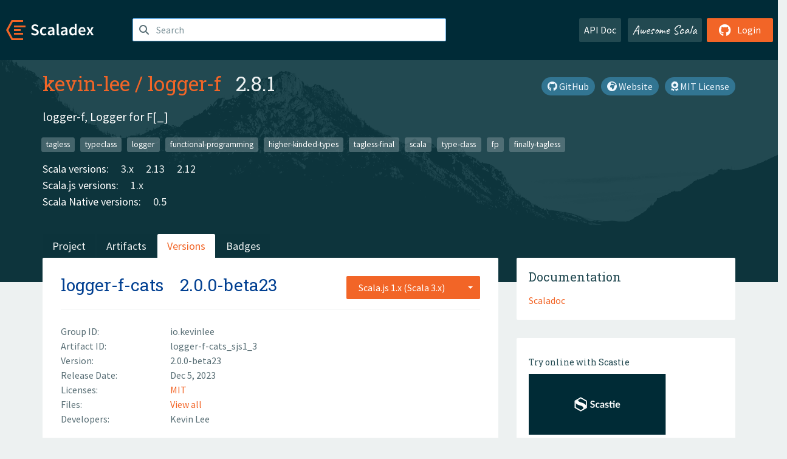

--- FILE ---
content_type: text/html; charset=UTF-8
request_url: https://index.scala-lang.org/kevin-lee/logger-f/artifacts/logger-f-cats/2.0.0-beta23?binary-version=_sjs1_3
body_size: 4292
content:
<!DOCTYPE HTML>
<html lang="en">
  <head>
    <meta charset="utf-8">
    <meta http-equiv="X-UA-Compatible" content="IE=edge,chrome=1">
    <title>logger-f</title>
    <meta name="viewport" content="width=device-width, initial-scale=1.0">
    <!--meta name="description" content="Description...">
    <meta name="author" content="Author..."-->
    <link rel="search" type="application/opensearchdescription+xml" href="/assets/opensearch.xml" title="logger-f">
    <link rel="apple-touch-icon" sizes="180x180" href="/assets/img/apple-touch-icon.png">
    <link rel="icon" type="image/png" href="/assets/img/favicon-32x32.png" sizes="32x32">
    <link rel="icon" type="image/png" href="/assets/img/favicon-16x16.png" sizes="16x16">
    <link rel="manifest" href="/assets/img/manifest.json">
    <link rel="mask-icon" href="/assets/img/safari-pinned-tab.svg" color="#f26527">
    <link rel="shortcut icon" href="/assets/img/favicon.ico">
    <meta name="msapplication-config" content="/assets/img/browserconfig.xml">

    <link rel="stylesheet" href="/assets/lib/font-awesome/css/all.min.css">
    <link rel="stylesheet" href="/assets/lib/bootstrap-switch/css/bootstrap3/bootstrap-switch.css">
    <link rel="stylesheet" href="/assets/lib/bootstrap-select/css/bootstrap-select.css">
    <link rel="stylesheet" href="//cdnjs.cloudflare.com/ajax/libs/emojify.js/1.1.0/css/basic/emojify.min.css" />
    <link rel="stylesheet" type="text/css" href="/assets/css/main-8.css" />

    <!-- Chrome, Firefox OS and Opera -->
    <meta name="theme-color" content="#002b37">
    <!-- Windows Phone -->
    <meta name="msapplication-navbutton-color" content="#002b37">
    <!-- iOS Safari -->
    <meta name="apple-mobile-web-app-capable" content="yes">
    <meta name="apple-mobile-web-app-status-bar-style" content="black-translucent">

    
    
  </head>

  <body>
      <!--[if IE]>
        <script src="https://cdn.jsdelivr.net/html5shiv/3.7.2/html5shiv.min.js"></script>
        <script src="https://cdn.jsdelivr.net/respond/1.4.2/respond.min.js"></script>
      <![endif]-->
    <!-- Start coding here -->
    <header id="top">
        <nav>

          <div class="row">
            <div class="col-md-2">
                  <a href="/">
                      <img src="/assets/img/scaladex-brand.svg" alt="scaladex logo" class="logo">
                  </a>
              </div>
              <div class="col-md-5">
                
                  
<div class="has-feedback">
    <form action="/search" action="GET">
        <input autocomplete="off" autofocus
          
          name="q" id="search" type="text" class="form-control"
          
            placeholder="Search "
          
          >
        
        

        

        

        
    </form>
    <span class="form-control-feedback"><i class="fa-solid fa-magnifying-glass"></i></span>
    <div class="autocomplete">
        <ul id="list-result"></ul>
    </div>
</div>

                
              </div>
              <div class="col-md-5">
                <div class="pull-right">
                  <a class="btn btn-default" href="/api/doc/">API Doc</a>
                  <a class="btn btn-default awesome" href="/awesome">Awesome Scala</a>
                  
                      <a class="btn btn-primary pull-right" href="/login">
                          <i class="fa-brands fa-github fa-lg" aria-hidden="true"></i> Login
                      </a>
                  
                </div>
              </div>
            </div>
        </nav>
    </header>
    
  <main id="container-project">
    


<div class="head-project">
  <div class="container">
    <div class="info-project">
      <div>
        <h1>
          <a href="/kevin-lee">kevin-lee</a> /
          <a href="/kevin-lee/logger-f">logger-f</a>
          
            <span class="head-last-version">&nbsp;&nbsp;2.8.1</span>
          
        </h1>

        
        
          
            <a href="https://spdx.org/licenses/MIT.html" class="btn btn-link" target="_blank" rel="nofollow">
              <i class="fa-solid fa-award" aria-hidden="true"></i> MIT License
            </a>
          
        
        
          
            <a href="https://logger-f.kevinly.dev" class="btn btn-link" target="_blank" rel="nofollow">
              <i class="fa-solid fa-earth-africa" aria-hidden="true"></i> Website
            </a>
          
        
        <a href="https://github.com/kevin-lee/logger-f" class="btn btn-link" target="_blank"><i class="fa-brands fa-github"></i>
          GitHub</a>
      </div>
      
        
          
            <p class="description emojify">logger-f, Logger for F[_]</p>
          
        
        <ul class="list-inline">
        
          <li><a href="/search?topic=tagless" class="label label-default">tagless</a></li>
        
          <li><a href="/search?topic=typeclass" class="label label-default">typeclass</a></li>
        
          <li><a href="/search?topic=logger" class="label label-default">logger</a></li>
        
          <li><a href="/search?topic=functional-programming" class="label label-default">functional-programming</a></li>
        
          <li><a href="/search?topic=higher-kinded-types" class="label label-default">higher-kinded-types</a></li>
        
          <li><a href="/search?topic=tagless-final" class="label label-default">tagless-final</a></li>
        
          <li><a href="/search?topic=scala" class="label label-default">scala</a></li>
        
          <li><a href="/search?topic=type-class" class="label label-default">type-class</a></li>
        
          <li><a href="/search?topic=fp" class="label label-default">fp</a></li>
        
          <li><a href="/search?topic=finally-tagless" class="label label-default">finally-tagless</a></li>
        
        </ul>
      
      
        <div class="project-versions">
          
            <div>
              Scala versions:
              
                <a href="/kevin-lee/logger-f/artifacts/logger-f-cats?stableOnly=true&amp;binary-version=_3" class="targets">3.x</a>
              
                <a href="/kevin-lee/logger-f/artifacts/logger-f-cats?stableOnly=true&amp;binary-version=_2.13" class="targets">2.13</a>
              
                <a href="/kevin-lee/logger-f/artifacts/logger-f-cats?stableOnly=true&amp;binary-version=_2.12" class="targets">2.12</a>
              
            </div>
          
    
          
            <div>
              Scala.js versions:
              
                <a href="/kevin-lee/logger-f/artifacts/logger-f-cats?stableOnly=true&amp;binary-version=_sjs1_2.13" class="targets">1.x</a>
              
            </div>
          
    
          
            <div>
              Scala Native versions:
              
                <a href="/kevin-lee/logger-f/artifacts/logger-f-cats?stableOnly=true&amp;binary-version=_native0.5_2.13" class="targets">0.5</a>
              
            </div>
          
    
          
    
          
        </div>
      
    </div>
    <div class="row">
      <div class="col-md-12">
        <div class="project-nav-bar">
          <ul class="nav nav-tabs">
            <li role="project" class=""><a href="/kevin-lee/logger-f">Project</a></li>
            
              <li role="artifacts" class=""><a href="/kevin-lee/logger-f/artifacts">Artifacts</a></li>
              <li role="versions" class="active"><a href="/kevin-lee/logger-f/artifacts/logger-f-cats?stableOnly=true">Versions</a></li>
              <!-- <li role="version-matrix" class=""><a href="/kevin-lee/logger-f/version-matrix">Version Matrix</a></li> -->
              <li role="badges" class=""><a href="/kevin-lee/logger-f/badges">Badges</a></li>
            
            
          </ul>
        </div>
      </div>
    </div>
  </div>
</div>

    <div class="container">
      <div class="row">
        <div class="col-md-8">
          <div class="content-project">
            <div class="artifact box" data-organization="kevin-lee" data-repository="logger-f">
              <div class="float-right">
                <form>
                  <select name="binary-version" class="selectpicker"
                          title="Scala.js 1.x (Scala 3.x)" data-selected-text-format="static" data-style="btn-primary" onchange="this.form.submit()">
                    
                      <optgroup label="JVM">
                        
                          <option value="_3"
                            >
                            3.x
                          </option>
                        
                          <option value="_2.13"
                            >
                            2.13
                          </option>
                        
                          <option value="_2.12"
                            >
                            2.12
                          </option>
                        
                      </optgroup>
                    
                      <optgroup label="Scala.js 1.x">
                        
                          <option value="_sjs1_3"
                            selected>
                            3.x
                          </option>
                        
                          <option value="_sjs1_2.13"
                            >
                            2.13
                          </option>
                        
                          <option value="_sjs1_2.12"
                            >
                            2.12
                          </option>
                        
                      </optgroup>
                    
                  </select>
                </form>
              </div>
              <h2>
                <a href="/kevin-lee/logger-f/artifacts/logger-f-cats?binary-version=_sjs1_3">logger-f-cats</a>
                <span class="artifact-version">2.0.0-beta23</span>
                
              </h2>
              <hr>
              
  <div class="row">
    <div class="col-xs-5 col-sm-3">Group ID:</div>
    <div class="col-xs-7 col-sm-9"> io.kevinlee </div>
  </div>

              
  <div class="row">
    <div class="col-xs-5 col-sm-3">Artifact ID:</div>
    <div class="col-xs-7 col-sm-9"> logger-f-cats_sjs1_3 </div>
  </div>

              
  <div class="row">
    <div class="col-xs-5 col-sm-3">Version:</div>
    <div class="col-xs-7 col-sm-9"> 2.0.0-beta23 </div>
  </div>

              
              
  <div class="row">
    <div class="col-xs-5 col-sm-3">Release Date:</div>
    <div class="col-xs-7 col-sm-9"> Dec 5, 2023 </div>
  </div>

              
  <div class="row">
    <div class="col-xs-5 col-sm-3">Licenses:</div>
    <div class="col-xs-7 col-sm-9">
                
                <a href="https://spdx.org/licenses/MIT.html">MIT</a>
                
              </div>
  </div>

              
                
  <div class="row">
    <div class="col-xs-5 col-sm-3">Files:</div>
    <div class="col-xs-7 col-sm-9"> <a href="https://repo1.maven.org/maven2/io/kevinlee/logger-f-cats_sjs1_3/2.0.0-beta23/">View all</a> </div>
  </div>

              
              
              
  
    
  <div class="row">
    <div class="col-xs-5 col-sm-3">Developers:</div>
    <div class="col-xs-7 col-sm-9">
      <div class="developers">
        
          <span>
            
            <a href="https://github.com/Kevin-Lee">
              Kevin Lee
            </a>
          </span>
        
      </div>
    </div>
  </div>

  

            </div>
            
  <div class="install">
    <ul class="nav nav-tabs nav-justified">
      
        <li role="presentation"  class="active" >
          <a href="#sbt" aria-controls="sbt" role="tab" data-toggle="tab">sbt</a>
        </li>
      
        <li role="presentation" >
          <a href="#mill" aria-controls="mill" role="tab" data-toggle="tab">Mill</a>
        </li>
      
        <li role="presentation" >
          <a href="#scala-cli" aria-controls="scala-cli" role="tab" data-toggle="tab">Scala CLI</a>
        </li>
      
    </ul>
    <div class="box tab-content">
      
        <div role="tabpanel" class="tab-pane  active " id="sbt">
          <p></p>
          <pre id="copy-sbt" class="copyable-incantation">libraryDependencies += &quot;io.kevinlee&quot; %%% &quot;logger-f-cats&quot; % &quot;2.0.0-beta23&quot;</pre>
          <button class="btn btn-primary btn-copy pull-right" data-clipboard-target="copy-sbt">Copy</button>
        </div>
      
        <div role="tabpanel" class="tab-pane " id="mill">
          <p><a href="https://com-lihaoyi.github.io/mill">Mill build tool</a></p>
          <pre id="copy-mill" class="copyable-incantation">ivy&quot;io.kevinlee::logger-f-cats::2.0.0-beta23&quot;</pre>
          <button class="btn btn-primary btn-copy pull-right" data-clipboard-target="copy-mill">Copy</button>
        </div>
      
        <div role="tabpanel" class="tab-pane " id="scala-cli">
          <p><a href="https://scala-cli.virtuslab.org/docs/overview">Scala CLI</a></p>
          <pre id="copy-scala-cli" class="copyable-incantation">//&gt; using dep &quot;io.kevinlee::logger-f-cats::2.0.0-beta23&quot;</pre>
          <button class="btn btn-primary btn-copy pull-right" data-clipboard-target="copy-scala-cli">Copy</button>
        </div>
      
    </div>
  </div>

          </div>
        </div>
        <div class="col-md-4 sidebar-project">
          
  
    <div class="documentation box">
      <h4>Documentation</h4>
      <ul>
        
          <li><a href="https://www.javadoc.io/doc/io.kevinlee/logger-f-cats_sjs1_3/2.0.0-beta23" rel="nofollow">Scaladoc</a></li>
        
      </ul>
    </div>
  

          
  
    <div class="box">
      <a href="https://scastie.scala-lang.org/try?g=io.kevinlee&amp;a=logger-f-cats&amp;v=2.0.0-beta23&amp;o=kevin-lee&amp;r=logger-f&amp;t=JS&amp;sv=3.x" target="_blank" rel="nofollow noopener">
        <h6>Try online with Scastie</h6>
        <img style="height: 100px;" src="/assets/img/scastie.svg" alt="Try on Scastie">
      </a>
    </div>
  

          
  <div class="dependencies box">
    <h4>11 Dependencies</h4>
    <hr>
    <ul>
      
        <li>
          <div class="row">
            <div class="col-xs-9">
              <a href="/kevin-lee/logger-f/logger-f-core/2.0.0-beta23?binary-version=_sjs1_3">io.kevinlee:::logger-f-core</a>
              
            </div>
            <div class="col-xs-3">2.0.0-beta23</div>
          </div>
        </li>
      
        <li>
          <div class="row">
            <div class="col-xs-9">
              <a href="/kevin-lee/effectie/effectie-core/2.0.0-beta13?binary-version=_3">io.kevinlee::effectie-core</a>
              
            </div>
            <div class="col-xs-3">2.0.0-beta13</div>
          </div>
        </li>
      
        <li>
          <div class="row">
            <div class="col-xs-9">
              <a href="/kevin-lee/effectie/effectie-syntax/2.0.0-beta13?binary-version=_3">io.kevinlee::effectie-syntax</a>
              
            </div>
            <div class="col-xs-3">2.0.0-beta13</div>
          </div>
        </li>
      
        <li>
          <div class="row">
            <div class="col-xs-9">
              <a href="/scala-js/scala-js/scalajs-library/1.9.0?binary-version=_2.13">org.scala-js::scalajs-library</a>
              
            </div>
            <div class="col-xs-3">1.9.0</div>
          </div>
        </li>
      
        <li>
          <div class="row">
            <div class="col-xs-9">
              <a href="/scala/scala3/scala3-library/3.0.2?binary-version=_sjs1_3">org.scala-lang:::scala3-library</a>
              
            </div>
            <div class="col-xs-3">3.0.2</div>
          </div>
        </li>
      
        <li>
          <div class="row">
            <div class="col-xs-9">
              <a href="/typelevel/cats/cats-core/2.7.0?binary-version=_3">org.typelevel::cats-core</a>
              
            </div>
            <div class="col-xs-3">2.7.0</div>
          </div>
        </li>
      
        <li>
          <div class="row">
            <div class="col-xs-9">
              <a href="/kevin-lee/effectie/effectie-cats/2.0.0-beta13?binary-version=_3">io.kevinlee::effectie-cats</a>
              
                <span class="label label-default">test</span>
              
            </div>
            <div class="col-xs-3">2.0.0-beta13</div>
          </div>
        </li>
      
        <li>
          <div class="row">
            <div class="col-xs-9">
              <a href="/scala-js/scala-js/scalajs-test-bridge/1.9.0?binary-version=_2.13">org.scala-js::scalajs-test-bridge</a>
              
                <span class="label label-default">test</span>
              
            </div>
            <div class="col-xs-3">1.9.0</div>
          </div>
        </li>
      
        <li>
          <div class="row">
            <div class="col-xs-9">
              <a href="/hedgehogqa/scala-hedgehog/hedgehog-core/0.8.0?binary-version=_3">qa.hedgehog::hedgehog-core</a>
              
                <span class="label label-default">test</span>
              
            </div>
            <div class="col-xs-3">0.8.0</div>
          </div>
        </li>
      
        <li>
          <div class="row">
            <div class="col-xs-9">
              <a href="/hedgehogqa/scala-hedgehog/hedgehog-runner/0.8.0?binary-version=_3">qa.hedgehog::hedgehog-runner</a>
              
                <span class="label label-default">test</span>
              
            </div>
            <div class="col-xs-3">0.8.0</div>
          </div>
        </li>
      
        <li>
          <div class="row">
            <div class="col-xs-9">
              <a href="/hedgehogqa/scala-hedgehog/hedgehog-sbt/0.8.0?binary-version=_3">qa.hedgehog::hedgehog-sbt</a>
              
                <span class="label label-default">test</span>
              
            </div>
            <div class="col-xs-3">0.8.0</div>
          </div>
        </li>
      
      </ul>
  </div>

          
  <div class="dependents box">
    <h4>No Dependent</h4>
    <hr>
    <ul>
      
      
    </ul>
  </div>

        </div>
      </div>
    </div>
  </main>

    <footer id="bottom">
      <div class="container">
          <div class="footer-top row">
              <div class="col-md-3">
                  <ul>
                      <li><h5>Community</h5></li>
                      <li><a href="https://github.com/scalacenter/scaladex"><i class="fa-brands fa-github fa-lg"></i> Github</a></li>
                      <li><a href="https://discord.com/invite/scala"><i class="fab fa-discord fa-lg"></i> Discord</a></li>
                  </ul>
              </div>
              <div class="col-md-3">
                  <ul>
                      <li><h5>Contribute</h5></li>
                      <li><a href="https://github.com/scalacenter/scaladex/blob/main/CONTRIBUTING.md">Contribution Guide</a></li>
                      <li><a href="https://github.com/scalacenter/scaladex/issues/new">Report an Issue</a></li>
                  </ul>
              </div>
              <div class="col-md-3">
                  <ul>
                      <li><h5>Scaladex</h5></li>
                      <li><a href="https://github.com/scalacenter/scaladex/wiki/FAQ">FAQs</a></li>
                      <li><a href="https://scala-lang.org/conduct/">Code of Conduct</a></li>
                      <li><a href="https://github.com/scalacenter/scaladex?tab=BSD-3-Clause-1-ov-file">License</a></li>
                  </ul>
              </div>
          </div>
  
          <div class="footer-bottom row">
              <div class="col-md-4">
                  <p class="copyright text-center">Copyright © 2002-2026 École Polytechnique Fédérale Lausanne (EPFL) Lausanne, Switzerland</p>
              </div>
              <div class="col-md-6">
                  <!-- Empty column for alignment -->
              </div>
              <div class="col-md-2">
                  <a class="sponsors" href="https://scala.epfl.ch/"><img src="/assets/img/scala-center-logo.png" alt="powered by Scala Center"></a>
              </div>
          </div>
      </div>
  </footer>
  
    <!-- Coding End -->

    
        <script src="/assets/webclient-opt.js"></script>
    

    <script src="/assets/lib/jquery/jquery.min.js"></script>
    <script src="/assets/lib/bootstrap-sass/javascripts/bootstrap.min.js"></script>
    <script src="/assets/lib/bootstrap-select/js/bootstrap-select.min.js"></script>
    <script src="/assets/lib/select2/dist/js/select2.min.js"></script>
    <script src="/assets/lib/bootstrap-switch/js/bootstrap-switch.min.js"></script>
    <script src="//cdnjs.cloudflare.com/ajax/libs/emojify.js/1.1.0/js/emojify.js"></script>
    <script src="/assets/lib/chartjs/dist/chart.min.js"></script>
    <script src="/assets/lib/chartjs-adapter-date-fns/dist/chartjs-adapter-date-fns.bundle.min.js"></script>
    
      <script defer data-domain="index.scala-lang.org" src="https://plausible.scala-lang.org/js/script.js"></script>
    

    <script>
        // Tooltips
        $(function () {
          $('[data-toggle="tooltip"]').tooltip();
          $(".js-keywords-multiple").select2({tags: true});
          $(".js-stackoverflowtags-multiple").select2({tags: true});
          $('.edit-project input[type="checkbox"]').bootstrapSwitch();
          $('#stable-only').bootstrapSwitch({
            handleWidth: 30,
            labelWidth: 78,
            labelText: 'Stable Only',
            onSwitchChange: function(event, state){
              console.log(event)
              event.target.form.submit()
            }
          });
        });

        // Run client scalajs code (for instance, autocomplete)
        
          ScaladexClient.main();
        
    </script>
</body>
</html>















